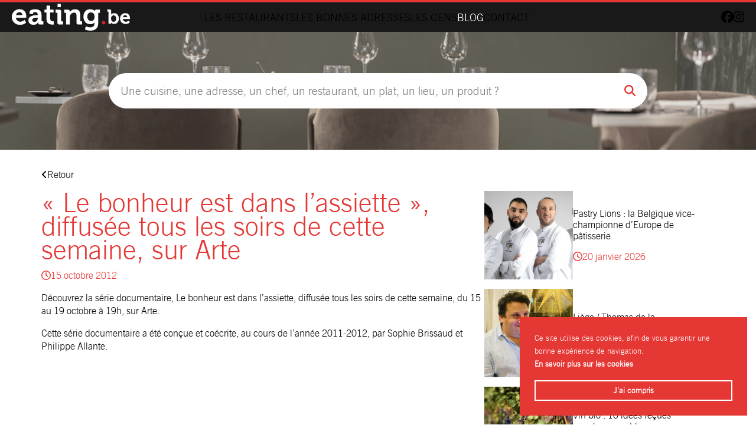

--- FILE ---
content_type: text/html; charset=UTF-8
request_url: https://www.eating.be/2012/10/le-bonheur-est-dans-lassiette-diffusee-tous-les-soirs-de-cette-semaine-sur-arte/
body_size: 11088
content:
<!DOCTYPE html>
<html class="no-js" lang="fr-BE">
<head>
	<!-- Google tag (gtag.js) -->
	<script async src="https://www.googletagmanager.com/gtag/js?id=G-WGYEDBHVP0"></script>
	<script>
	  window.dataLayer = window.dataLayer || [];
	  function gtag(){dataLayer.push(arguments);}
	  gtag('js', new Date());

	  gtag('config', 'G-WGYEDBHVP0');
	</script>
	
		<meta charset="UTF-8">
	<meta name="viewport" content="width=device-width, initial-scale=1">
	<link rel="profile" href="https://gmpg.org/xfn/11">
	<link rel="preload" href="https://www.eating.be/wp-content/themes/eating/assets/fonts/tradegothic_regular-webfont.woff2" as="font" type="font/woff2" crossorigin>
	<link rel="preload" href="https://www.eating.be/wp-content/themes/eating/assets/fonts/tradegothic_regular-webfont.woff2" as="font" type="font/woff2" crossorigin>
	<link rel="stylesheet" href="https://www.eating.be/wp-content/themes/eating/assets/css/theme.css" type="text/css" media="screen" />
	<link rel="stylesheet" href="https://www.eating.be/wp-content/themes/eating/style.css" type="text/css" media="screen" />
	<script>(function(html){html.className = html.className.replace(/\bno-js\b/,'js')})(document.documentElement);</script>
<meta name='robots' content='index, follow, max-image-preview:large, max-snippet:-1, max-video-preview:-1' />

	<!-- This site is optimized with the Yoast SEO Premium plugin v26.2 (Yoast SEO v26.8) - https://yoast.com/product/yoast-seo-premium-wordpress/ -->
	<title>« Le bonheur est dans l’assiette », diffusée tous les soirs de cette semaine, sur Arte - Eating.be</title>
	<link rel="canonical" href="https://www.eating.be/2012/10/le-bonheur-est-dans-lassiette-diffusee-tous-les-soirs-de-cette-semaine-sur-arte/" />
	<meta property="og:locale" content="fr_FR" />
	<meta property="og:type" content="article" />
	<meta property="og:title" content="« Le bonheur est dans l’assiette », diffusée tous les soirs de cette semaine, sur Arte" />
	<meta property="og:description" content="Découvrez la série documentaire, Le bonheur est dans l’assiette, diffusée tous les soirs de cette semaine, du 15 au 19 octobre à 19h, sur Arte. Cette série documentaire a été conçue et coécrite, au cours de l’année 2011-2012, par Sophie Brissaud et Philippe Allante. Du 15 au 19 octobre à 19h00. Cinq épisodes qui parle [&hellip;]" />
	<meta property="og:url" content="https://www.eating.be/2012/10/le-bonheur-est-dans-lassiette-diffusee-tous-les-soirs-de-cette-semaine-sur-arte/" />
	<meta property="og:site_name" content="Eating.be" />
	<meta property="article:published_time" content="2012-10-15T16:50:29+00:00" />
	<meta property="og:image" content="http://blog.eating.be/wp-content/uploads/2012/10/annonce-Arte-217x275.png" />
	<meta name="author" content="Laurent" />
	<meta name="twitter:card" content="summary_large_image" />
	<meta name="twitter:label1" content="Écrit par" />
	<meta name="twitter:data1" content="Laurent" />
	<meta name="twitter:label2" content="Durée de lecture est." />
	<meta name="twitter:data2" content="1 minute" />
	<script type="application/ld+json" class="yoast-schema-graph">{"@context":"https://schema.org","@graph":[{"@type":"Article","@id":"https://www.eating.be/2012/10/le-bonheur-est-dans-lassiette-diffusee-tous-les-soirs-de-cette-semaine-sur-arte/#article","isPartOf":{"@id":"https://www.eating.be/2012/10/le-bonheur-est-dans-lassiette-diffusee-tous-les-soirs-de-cette-semaine-sur-arte/"},"author":{"name":"Laurent","@id":"https://www.eating.be/#/schema/person/23f3421ddeb634cfc3409a1a215116f7"},"headline":"« Le bonheur est dans l’assiette », diffusée tous les soirs de cette semaine, sur Arte","datePublished":"2012-10-15T16:50:29+00:00","mainEntityOfPage":{"@id":"https://www.eating.be/2012/10/le-bonheur-est-dans-lassiette-diffusee-tous-les-soirs-de-cette-semaine-sur-arte/"},"wordCount":291,"commentCount":0,"image":{"@id":"https://www.eating.be/2012/10/le-bonheur-est-dans-lassiette-diffusee-tous-les-soirs-de-cette-semaine-sur-arte/#primaryimage"},"thumbnailUrl":"http://blog.eating.be/wp-content/uploads/2012/10/annonce-Arte-217x275.png","articleSection":["News"],"inLanguage":"fr-BE","potentialAction":[{"@type":"CommentAction","name":"Comment","target":["https://www.eating.be/2012/10/le-bonheur-est-dans-lassiette-diffusee-tous-les-soirs-de-cette-semaine-sur-arte/#respond"]}]},{"@type":"WebPage","@id":"https://www.eating.be/2012/10/le-bonheur-est-dans-lassiette-diffusee-tous-les-soirs-de-cette-semaine-sur-arte/","url":"https://www.eating.be/2012/10/le-bonheur-est-dans-lassiette-diffusee-tous-les-soirs-de-cette-semaine-sur-arte/","name":"« Le bonheur est dans l’assiette », diffusée tous les soirs de cette semaine, sur Arte - Eating.be","isPartOf":{"@id":"https://www.eating.be/#website"},"primaryImageOfPage":{"@id":"https://www.eating.be/2012/10/le-bonheur-est-dans-lassiette-diffusee-tous-les-soirs-de-cette-semaine-sur-arte/#primaryimage"},"image":{"@id":"https://www.eating.be/2012/10/le-bonheur-est-dans-lassiette-diffusee-tous-les-soirs-de-cette-semaine-sur-arte/#primaryimage"},"thumbnailUrl":"http://blog.eating.be/wp-content/uploads/2012/10/annonce-Arte-217x275.png","datePublished":"2012-10-15T16:50:29+00:00","author":{"@id":"https://www.eating.be/#/schema/person/23f3421ddeb634cfc3409a1a215116f7"},"breadcrumb":{"@id":"https://www.eating.be/2012/10/le-bonheur-est-dans-lassiette-diffusee-tous-les-soirs-de-cette-semaine-sur-arte/#breadcrumb"},"inLanguage":"fr-BE","potentialAction":[{"@type":"ReadAction","target":["https://www.eating.be/2012/10/le-bonheur-est-dans-lassiette-diffusee-tous-les-soirs-de-cette-semaine-sur-arte/"]}]},{"@type":"ImageObject","inLanguage":"fr-BE","@id":"https://www.eating.be/2012/10/le-bonheur-est-dans-lassiette-diffusee-tous-les-soirs-de-cette-semaine-sur-arte/#primaryimage","url":"http://blog.eating.be/wp-content/uploads/2012/10/annonce-Arte-217x275.png","contentUrl":"http://blog.eating.be/wp-content/uploads/2012/10/annonce-Arte-217x275.png"},{"@type":"BreadcrumbList","@id":"https://www.eating.be/2012/10/le-bonheur-est-dans-lassiette-diffusee-tous-les-soirs-de-cette-semaine-sur-arte/#breadcrumb","itemListElement":[{"@type":"ListItem","position":1,"name":"Accueil","item":"https://www.eating.be/"},{"@type":"ListItem","position":2,"name":"Blog","item":"https://www.eating.be/blog/"},{"@type":"ListItem","position":3,"name":"« Le bonheur est dans l’assiette », diffusée tous les soirs de cette semaine, sur Arte"}]},{"@type":"WebSite","@id":"https://www.eating.be/#website","url":"https://www.eating.be/","name":"Eating.be","description":"Grandes maisons et bonnes adresses en Belgique","potentialAction":[{"@type":"SearchAction","target":{"@type":"EntryPoint","urlTemplate":"https://www.eating.be/?s={search_term_string}"},"query-input":{"@type":"PropertyValueSpecification","valueRequired":true,"valueName":"search_term_string"}}],"inLanguage":"fr-BE"},{"@type":"Person","@id":"https://www.eating.be/#/schema/person/23f3421ddeb634cfc3409a1a215116f7","name":"Laurent","image":{"@type":"ImageObject","inLanguage":"fr-BE","@id":"https://www.eating.be/#/schema/person/image/","url":"https://secure.gravatar.com/avatar/6ea80cde717cb2c5e25edab21cb66380c1826591ddacb606b52b440e8b9b4642?s=96&d=mm&r=g","contentUrl":"https://secure.gravatar.com/avatar/6ea80cde717cb2c5e25edab21cb66380c1826591ddacb606b52b440e8b9b4642?s=96&d=mm&r=g","caption":"Laurent"},"url":"https://www.eating.be/author/laurent/"}]}</script>
	<!-- / Yoast SEO Premium plugin. -->


<link rel="alternate" title="oEmbed (JSON)" type="application/json+oembed" href="https://www.eating.be/wp-json/oembed/1.0/embed?url=https%3A%2F%2Fwww.eating.be%2F2012%2F10%2Fle-bonheur-est-dans-lassiette-diffusee-tous-les-soirs-de-cette-semaine-sur-arte%2F" />
<link rel="alternate" title="oEmbed (XML)" type="text/xml+oembed" href="https://www.eating.be/wp-json/oembed/1.0/embed?url=https%3A%2F%2Fwww.eating.be%2F2012%2F10%2Fle-bonheur-est-dans-lassiette-diffusee-tous-les-soirs-de-cette-semaine-sur-arte%2F&#038;format=xml" />
<style id='wp-img-auto-sizes-contain-inline-css' type='text/css'>
img:is([sizes=auto i],[sizes^="auto," i]){contain-intrinsic-size:3000px 1500px}
/*# sourceURL=wp-img-auto-sizes-contain-inline-css */
</style>
<style id='wp-block-library-inline-css' type='text/css'>
:root{--wp-block-synced-color:#7a00df;--wp-block-synced-color--rgb:122,0,223;--wp-bound-block-color:var(--wp-block-synced-color);--wp-editor-canvas-background:#ddd;--wp-admin-theme-color:#007cba;--wp-admin-theme-color--rgb:0,124,186;--wp-admin-theme-color-darker-10:#006ba1;--wp-admin-theme-color-darker-10--rgb:0,107,160.5;--wp-admin-theme-color-darker-20:#005a87;--wp-admin-theme-color-darker-20--rgb:0,90,135;--wp-admin-border-width-focus:2px}@media (min-resolution:192dpi){:root{--wp-admin-border-width-focus:1.5px}}.wp-element-button{cursor:pointer}:root .has-very-light-gray-background-color{background-color:#eee}:root .has-very-dark-gray-background-color{background-color:#313131}:root .has-very-light-gray-color{color:#eee}:root .has-very-dark-gray-color{color:#313131}:root .has-vivid-green-cyan-to-vivid-cyan-blue-gradient-background{background:linear-gradient(135deg,#00d084,#0693e3)}:root .has-purple-crush-gradient-background{background:linear-gradient(135deg,#34e2e4,#4721fb 50%,#ab1dfe)}:root .has-hazy-dawn-gradient-background{background:linear-gradient(135deg,#faaca8,#dad0ec)}:root .has-subdued-olive-gradient-background{background:linear-gradient(135deg,#fafae1,#67a671)}:root .has-atomic-cream-gradient-background{background:linear-gradient(135deg,#fdd79a,#004a59)}:root .has-nightshade-gradient-background{background:linear-gradient(135deg,#330968,#31cdcf)}:root .has-midnight-gradient-background{background:linear-gradient(135deg,#020381,#2874fc)}:root{--wp--preset--font-size--normal:16px;--wp--preset--font-size--huge:42px}.has-regular-font-size{font-size:1em}.has-larger-font-size{font-size:2.625em}.has-normal-font-size{font-size:var(--wp--preset--font-size--normal)}.has-huge-font-size{font-size:var(--wp--preset--font-size--huge)}.has-text-align-center{text-align:center}.has-text-align-left{text-align:left}.has-text-align-right{text-align:right}.has-fit-text{white-space:nowrap!important}#end-resizable-editor-section{display:none}.aligncenter{clear:both}.items-justified-left{justify-content:flex-start}.items-justified-center{justify-content:center}.items-justified-right{justify-content:flex-end}.items-justified-space-between{justify-content:space-between}.screen-reader-text{border:0;clip-path:inset(50%);height:1px;margin:-1px;overflow:hidden;padding:0;position:absolute;width:1px;word-wrap:normal!important}.screen-reader-text:focus{background-color:#ddd;clip-path:none;color:#444;display:block;font-size:1em;height:auto;left:5px;line-height:normal;padding:15px 23px 14px;text-decoration:none;top:5px;width:auto;z-index:100000}html :where(.has-border-color){border-style:solid}html :where([style*=border-top-color]){border-top-style:solid}html :where([style*=border-right-color]){border-right-style:solid}html :where([style*=border-bottom-color]){border-bottom-style:solid}html :where([style*=border-left-color]){border-left-style:solid}html :where([style*=border-width]){border-style:solid}html :where([style*=border-top-width]){border-top-style:solid}html :where([style*=border-right-width]){border-right-style:solid}html :where([style*=border-bottom-width]){border-bottom-style:solid}html :where([style*=border-left-width]){border-left-style:solid}html :where(img[class*=wp-image-]){height:auto;max-width:100%}:where(figure){margin:0 0 1em}html :where(.is-position-sticky){--wp-admin--admin-bar--position-offset:var(--wp-admin--admin-bar--height,0px)}@media screen and (max-width:600px){html :where(.is-position-sticky){--wp-admin--admin-bar--position-offset:0px}}

/*# sourceURL=wp-block-library-inline-css */
</style><style id='global-styles-inline-css' type='text/css'>
:root{--wp--preset--aspect-ratio--square: 1;--wp--preset--aspect-ratio--4-3: 4/3;--wp--preset--aspect-ratio--3-4: 3/4;--wp--preset--aspect-ratio--3-2: 3/2;--wp--preset--aspect-ratio--2-3: 2/3;--wp--preset--aspect-ratio--16-9: 16/9;--wp--preset--aspect-ratio--9-16: 9/16;--wp--preset--color--black: #000000;--wp--preset--color--cyan-bluish-gray: #abb8c3;--wp--preset--color--white: #ffffff;--wp--preset--color--pale-pink: #f78da7;--wp--preset--color--vivid-red: #cf2e2e;--wp--preset--color--luminous-vivid-orange: #ff6900;--wp--preset--color--luminous-vivid-amber: #fcb900;--wp--preset--color--light-green-cyan: #7bdcb5;--wp--preset--color--vivid-green-cyan: #00d084;--wp--preset--color--pale-cyan-blue: #8ed1fc;--wp--preset--color--vivid-cyan-blue: #0693e3;--wp--preset--color--vivid-purple: #9b51e0;--wp--preset--gradient--vivid-cyan-blue-to-vivid-purple: linear-gradient(135deg,rgb(6,147,227) 0%,rgb(155,81,224) 100%);--wp--preset--gradient--light-green-cyan-to-vivid-green-cyan: linear-gradient(135deg,rgb(122,220,180) 0%,rgb(0,208,130) 100%);--wp--preset--gradient--luminous-vivid-amber-to-luminous-vivid-orange: linear-gradient(135deg,rgb(252,185,0) 0%,rgb(255,105,0) 100%);--wp--preset--gradient--luminous-vivid-orange-to-vivid-red: linear-gradient(135deg,rgb(255,105,0) 0%,rgb(207,46,46) 100%);--wp--preset--gradient--very-light-gray-to-cyan-bluish-gray: linear-gradient(135deg,rgb(238,238,238) 0%,rgb(169,184,195) 100%);--wp--preset--gradient--cool-to-warm-spectrum: linear-gradient(135deg,rgb(74,234,220) 0%,rgb(151,120,209) 20%,rgb(207,42,186) 40%,rgb(238,44,130) 60%,rgb(251,105,98) 80%,rgb(254,248,76) 100%);--wp--preset--gradient--blush-light-purple: linear-gradient(135deg,rgb(255,206,236) 0%,rgb(152,150,240) 100%);--wp--preset--gradient--blush-bordeaux: linear-gradient(135deg,rgb(254,205,165) 0%,rgb(254,45,45) 50%,rgb(107,0,62) 100%);--wp--preset--gradient--luminous-dusk: linear-gradient(135deg,rgb(255,203,112) 0%,rgb(199,81,192) 50%,rgb(65,88,208) 100%);--wp--preset--gradient--pale-ocean: linear-gradient(135deg,rgb(255,245,203) 0%,rgb(182,227,212) 50%,rgb(51,167,181) 100%);--wp--preset--gradient--electric-grass: linear-gradient(135deg,rgb(202,248,128) 0%,rgb(113,206,126) 100%);--wp--preset--gradient--midnight: linear-gradient(135deg,rgb(2,3,129) 0%,rgb(40,116,252) 100%);--wp--preset--font-size--small: 13px;--wp--preset--font-size--medium: 20px;--wp--preset--font-size--large: 36px;--wp--preset--font-size--x-large: 42px;--wp--preset--spacing--20: 0.44rem;--wp--preset--spacing--30: 0.67rem;--wp--preset--spacing--40: 1rem;--wp--preset--spacing--50: 1.5rem;--wp--preset--spacing--60: 2.25rem;--wp--preset--spacing--70: 3.38rem;--wp--preset--spacing--80: 5.06rem;--wp--preset--shadow--natural: 6px 6px 9px rgba(0, 0, 0, 0.2);--wp--preset--shadow--deep: 12px 12px 50px rgba(0, 0, 0, 0.4);--wp--preset--shadow--sharp: 6px 6px 0px rgba(0, 0, 0, 0.2);--wp--preset--shadow--outlined: 6px 6px 0px -3px rgb(255, 255, 255), 6px 6px rgb(0, 0, 0);--wp--preset--shadow--crisp: 6px 6px 0px rgb(0, 0, 0);}:where(.is-layout-flex){gap: 0.5em;}:where(.is-layout-grid){gap: 0.5em;}body .is-layout-flex{display: flex;}.is-layout-flex{flex-wrap: wrap;align-items: center;}.is-layout-flex > :is(*, div){margin: 0;}body .is-layout-grid{display: grid;}.is-layout-grid > :is(*, div){margin: 0;}:where(.wp-block-columns.is-layout-flex){gap: 2em;}:where(.wp-block-columns.is-layout-grid){gap: 2em;}:where(.wp-block-post-template.is-layout-flex){gap: 1.25em;}:where(.wp-block-post-template.is-layout-grid){gap: 1.25em;}.has-black-color{color: var(--wp--preset--color--black) !important;}.has-cyan-bluish-gray-color{color: var(--wp--preset--color--cyan-bluish-gray) !important;}.has-white-color{color: var(--wp--preset--color--white) !important;}.has-pale-pink-color{color: var(--wp--preset--color--pale-pink) !important;}.has-vivid-red-color{color: var(--wp--preset--color--vivid-red) !important;}.has-luminous-vivid-orange-color{color: var(--wp--preset--color--luminous-vivid-orange) !important;}.has-luminous-vivid-amber-color{color: var(--wp--preset--color--luminous-vivid-amber) !important;}.has-light-green-cyan-color{color: var(--wp--preset--color--light-green-cyan) !important;}.has-vivid-green-cyan-color{color: var(--wp--preset--color--vivid-green-cyan) !important;}.has-pale-cyan-blue-color{color: var(--wp--preset--color--pale-cyan-blue) !important;}.has-vivid-cyan-blue-color{color: var(--wp--preset--color--vivid-cyan-blue) !important;}.has-vivid-purple-color{color: var(--wp--preset--color--vivid-purple) !important;}.has-black-background-color{background-color: var(--wp--preset--color--black) !important;}.has-cyan-bluish-gray-background-color{background-color: var(--wp--preset--color--cyan-bluish-gray) !important;}.has-white-background-color{background-color: var(--wp--preset--color--white) !important;}.has-pale-pink-background-color{background-color: var(--wp--preset--color--pale-pink) !important;}.has-vivid-red-background-color{background-color: var(--wp--preset--color--vivid-red) !important;}.has-luminous-vivid-orange-background-color{background-color: var(--wp--preset--color--luminous-vivid-orange) !important;}.has-luminous-vivid-amber-background-color{background-color: var(--wp--preset--color--luminous-vivid-amber) !important;}.has-light-green-cyan-background-color{background-color: var(--wp--preset--color--light-green-cyan) !important;}.has-vivid-green-cyan-background-color{background-color: var(--wp--preset--color--vivid-green-cyan) !important;}.has-pale-cyan-blue-background-color{background-color: var(--wp--preset--color--pale-cyan-blue) !important;}.has-vivid-cyan-blue-background-color{background-color: var(--wp--preset--color--vivid-cyan-blue) !important;}.has-vivid-purple-background-color{background-color: var(--wp--preset--color--vivid-purple) !important;}.has-black-border-color{border-color: var(--wp--preset--color--black) !important;}.has-cyan-bluish-gray-border-color{border-color: var(--wp--preset--color--cyan-bluish-gray) !important;}.has-white-border-color{border-color: var(--wp--preset--color--white) !important;}.has-pale-pink-border-color{border-color: var(--wp--preset--color--pale-pink) !important;}.has-vivid-red-border-color{border-color: var(--wp--preset--color--vivid-red) !important;}.has-luminous-vivid-orange-border-color{border-color: var(--wp--preset--color--luminous-vivid-orange) !important;}.has-luminous-vivid-amber-border-color{border-color: var(--wp--preset--color--luminous-vivid-amber) !important;}.has-light-green-cyan-border-color{border-color: var(--wp--preset--color--light-green-cyan) !important;}.has-vivid-green-cyan-border-color{border-color: var(--wp--preset--color--vivid-green-cyan) !important;}.has-pale-cyan-blue-border-color{border-color: var(--wp--preset--color--pale-cyan-blue) !important;}.has-vivid-cyan-blue-border-color{border-color: var(--wp--preset--color--vivid-cyan-blue) !important;}.has-vivid-purple-border-color{border-color: var(--wp--preset--color--vivid-purple) !important;}.has-vivid-cyan-blue-to-vivid-purple-gradient-background{background: var(--wp--preset--gradient--vivid-cyan-blue-to-vivid-purple) !important;}.has-light-green-cyan-to-vivid-green-cyan-gradient-background{background: var(--wp--preset--gradient--light-green-cyan-to-vivid-green-cyan) !important;}.has-luminous-vivid-amber-to-luminous-vivid-orange-gradient-background{background: var(--wp--preset--gradient--luminous-vivid-amber-to-luminous-vivid-orange) !important;}.has-luminous-vivid-orange-to-vivid-red-gradient-background{background: var(--wp--preset--gradient--luminous-vivid-orange-to-vivid-red) !important;}.has-very-light-gray-to-cyan-bluish-gray-gradient-background{background: var(--wp--preset--gradient--very-light-gray-to-cyan-bluish-gray) !important;}.has-cool-to-warm-spectrum-gradient-background{background: var(--wp--preset--gradient--cool-to-warm-spectrum) !important;}.has-blush-light-purple-gradient-background{background: var(--wp--preset--gradient--blush-light-purple) !important;}.has-blush-bordeaux-gradient-background{background: var(--wp--preset--gradient--blush-bordeaux) !important;}.has-luminous-dusk-gradient-background{background: var(--wp--preset--gradient--luminous-dusk) !important;}.has-pale-ocean-gradient-background{background: var(--wp--preset--gradient--pale-ocean) !important;}.has-electric-grass-gradient-background{background: var(--wp--preset--gradient--electric-grass) !important;}.has-midnight-gradient-background{background: var(--wp--preset--gradient--midnight) !important;}.has-small-font-size{font-size: var(--wp--preset--font-size--small) !important;}.has-medium-font-size{font-size: var(--wp--preset--font-size--medium) !important;}.has-large-font-size{font-size: var(--wp--preset--font-size--large) !important;}.has-x-large-font-size{font-size: var(--wp--preset--font-size--x-large) !important;}
/*# sourceURL=global-styles-inline-css */
</style>

<style id='classic-theme-styles-inline-css' type='text/css'>
/*! This file is auto-generated */
.wp-block-button__link{color:#fff;background-color:#32373c;border-radius:9999px;box-shadow:none;text-decoration:none;padding:calc(.667em + 2px) calc(1.333em + 2px);font-size:1.125em}.wp-block-file__button{background:#32373c;color:#fff;text-decoration:none}
/*# sourceURL=/wp-includes/css/classic-themes.min.css */
</style>
<!--n2css--><!--n2js--><script type="text/javascript" src="https://www.eating.be/wp-includes/js/jquery/jquery.min.js?ver=3.7.1" id="jquery-core-js"></script>
<script type="text/javascript" src="https://www.eating.be/wp-includes/js/jquery/jquery-migrate.min.js?ver=3.4.1" id="jquery-migrate-js"></script>
<link rel="https://api.w.org/" href="https://www.eating.be/wp-json/" /><link rel="alternate" title="JSON" type="application/json" href="https://www.eating.be/wp-json/wp/v2/posts/3440" /><link rel="EditURI" type="application/rsd+xml" title="RSD" href="https://www.eating.be/xmlrpc.php?rsd" />
<link rel='shortlink' href='https://www.eating.be/?p=3440' />
<link rel="icon" href="https://www.eating.be/wp-content/uploads/2023/01/favicon.png" sizes="32x32" />
<link rel="icon" href="https://www.eating.be/wp-content/uploads/2023/01/favicon.png" sizes="192x192" />
<link rel="apple-touch-icon" href="https://www.eating.be/wp-content/uploads/2023/01/favicon.png" />
<meta name="msapplication-TileImage" content="https://www.eating.be/wp-content/uploads/2023/01/favicon.png" />
	<script defer src="https://kit.fontawesome.com/78af9d0769.js" crossorigin="anonymous"></script>
</head>

<body class="wp-singular post-template-default single single-post postid-3440 single-format-standard wp-theme-eating">
<div id="page" class="site">
	<header role="banner">
		<main class="flex">
			<div class="mobile-open__trigger"><i class="fas fa-bars"></i></div>
							<div id="logo">
					<a href="https://www.eating.be/" title="Eating.be">
						<img src="https://www.eating.be/wp-content/uploads/logo.png" width="323" height="75" alt="Eating.be">
					</a>
				</div>
			
			<div class="mobile__container flex align-center">
				<span class="mobile-close__trigger"><i class="fa-light fa-xmark-large"></i></span>
				<nav class="flex align-center">
					<ul id="menu-nav" class="menu"><li class=" menu-item menu-item-type-post_type menu-item-object-page menu-item-home"><a href="https://www.eating.be/">Accueil</a></li>
<li class=" menu-item menu-item-type-post_type_archive menu-item-object-restaurant"><a href="https://www.eating.be/restaurants/">Les restaurants</a></li>
<li class=" menu-item menu-item-type-post_type_archive menu-item-object-place"><a href="https://www.eating.be/les-bonnes-adresses/">Les bonnes adresses</a></li>
<li class=" menu-item menu-item-type-post_type_archive menu-item-object-chef"><a href="https://www.eating.be/les-gens/">Les gens</a></li>
<li class="blog menu-item menu-item-type-post_type menu-item-object-page current_page_parent"><a href="https://www.eating.be/blog/">Blog</a></li>
<li class=" menu-item menu-item-type-post_type menu-item-object-page"><a href="https://www.eating.be/contact/">Contact</a></li>
</ul>				</nav>
				<div class="right-nav flex">
					<nav>
						<ul id="menu-polylang" class="menu"><li class="lang-item lang-item-6 lang-item-fr current-lang lang-item-first menu-item menu-item-type-custom menu-item-object-custom"><a href="https://www.eating.be/2012/10/le-bonheur-est-dans-lassiette-diffusee-tous-les-soirs-de-cette-semaine-sur-arte/">fr</a></li>
</ul>					</nav>
					<div class="socials"><a href="https://www.facebook.com/eating.be" target="_blank" title="facebook" rel="noreferrer noopener"><i class="fa-brands fa-facebook"></i></a><a href="https://www.instagram.com/eating.be/" target="_blank" title="instagram" rel="noreferrer noopener"><i class="fab fa-instagram"></i></a></div>					
				</div>
			</div>
		</main>
	</header>

	<div id="content" class="site-content">
		    <section class="search__container" style="background-image: url(https://www.eating.be/wp-content/uploads/2023/05/BKG-Moteur-02-copie.jpg)">
        <div class="flex wrap">

            
            <form role="search" method="get" class="search-form" action="https://www.eating.be/">
            	<input type="search" class="search-field" placeholder="Une cuisine, une adresse, un chef, un restaurant, un plat, un lieu, un produit ?" value="" name="s" title="Search for:" />
                <input type="hidden" name="post_type" value="restaurant">
            	<button type="submit" class="search-submit"><i class="fas fa-search"></i></button>
            </form>

            
        </div>
    </section>
<div id="primary" class="content-area wrap">
	<p><a href="https://www.eating.be/blog/"><i class="fas fa-angle-left"></i>Retour</a></p>

	<section class="two-columns-layout flex">

		<main id="main" class="site-main" role="main">
						<article id="post-3440" class="post-3440 post type-post status-publish format-standard hentry category-news">
				<h1>« Le bonheur est dans l’assiette », diffusée tous les soirs de cette semaine, sur Arte</h1>				<p class="date"><i class="far fa-clock"></i>15 octobre 2012</p>

				<div class="entry-content">
					<p>Découvrez la série documentaire, Le bonheur est dans l’assiette, diffusée tous les soirs de cette semaine, du 15 au 19 octobre à 19h, sur Arte.</p>
<p>Cette série documentaire a été conçue et coécrite, au cours de l’année 2011-2012, par Sophie Brissaud et Philippe Allante.  <a href="http://blog.eating.be/wp-content/uploads/2012/10/annonce-Arte-217x275.png"><img fetchpriority="high" decoding="async" src="http://blog.eating.be/wp-content/uploads/2012/10/annonce-Arte-217x275.png" alt="" title="annonce-Arte-217x275" width="217" height="275" class="alignright size-full wp-image-3441" /></a></p>
<p>Du 15 au 19 octobre à 19h00.<br />
Cinq épisodes qui parle de rencontre. Tout autour du monde (pays Basque, Bénin, Chine, Tasmanie, Californie), cinq hommes, inventeurs de la cuisine de demain (chefs ou non), s’appuient sur les traditions culinaires et agricoles et mettent en valeur l’écosystème de leur région pour régaler leurs convives et réfléchir à notre destin alimentaire.</p>
<p>Ils sont en cuisine, mais aussi dans les jardins. Œuvrant au cœur d’une région superbe et d’un écosystème unique, ils s’appliquent jour après jour à les mettre en valeur dans une démarche respectueuse de la terre.</p>
<p>À leurs principes, ils joignent le geste, la démarche, l’action.</p>
<p>Agriculture bio, cueillette dans les montagnes, pêche, viticulture naturelle, fabrication de sel à partir d’eau de mer, exploitation culinaire d’un verger-musée rassemblant plusieurs centaines d’agrumes différents : tous, l’un après l’autre, nous dévoilent leurs méthodes pour cuisiner et manger en accord avec la terre. Leur démarche répond à un principe : être attentif au parcours de chaque ingrédient qui aboutit à leur cuisine. Savoir d’où il vient et où il va. Être aussi vigilant sur sa production que sur sa préparation, dans une approche locale qui transcende les frontières et les climats : la nouvelle gastronomie éco-consciente.</p>
				</div>
			</article>
	
		</main>

		<aside>
				<section class="posts related__posts">
		<article>
			<a href="https://www.eating.be/2026/01/pastry-lions-la-belgique-vice-championne-deurope-de-patisserie/"><img width="220" height="220" src="https://www.eating.be/wp-content/uploads/2026/01/Capture-decran-2026-01-20-a-15.20.07-220x220.png" class="attachment-thumbnail size-thumbnail wp-post-image" alt="" decoding="async" loading="lazy" /></a>
			<div class="body">
				<p><a class="post-title" href="https://www.eating.be/2026/01/pastry-lions-la-belgique-vice-championne-deurope-de-patisserie/">Pastry Lions : la Belgique vice-championne d’Europe de pâtisserie</a></p>
				<span class="date"><i class="far fa-clock"></i>20 janvier 2026</span>			</div>
		</article>
		<article>
			<a href="https://www.eating.be/2026/01/liege-thomas-de-la-cantinetta-est-decede/"><img width="220" height="220" src="https://www.eating.be/wp-content/uploads/2026/01/Capture-decran-2026-01-19-a-10.11.51-220x220.png" class="attachment-thumbnail size-thumbnail wp-post-image" alt="" decoding="async" loading="lazy" /></a>
			<div class="body">
				<p><a class="post-title" href="https://www.eating.be/2026/01/liege-thomas-de-la-cantinetta-est-decede/">Liège / Thomas de la Cantinetta est décédé</a></p>
				<span class="date"><i class="far fa-clock"></i>19 janvier 2026</span>			</div>
		</article>
		<article>
			<a href="https://www.eating.be/2026/01/vin-bio-10-idees-recues-passees-au-crible/"><img width="220" height="220" src="https://www.eating.be/wp-content/uploads/2026/01/Capture-decran-2026-01-16-a-10.04.36-220x220.png" class="attachment-thumbnail size-thumbnail wp-post-image" alt="" decoding="async" loading="lazy" /></a>
			<div class="body">
				<p><a class="post-title" href="https://www.eating.be/2026/01/vin-bio-10-idees-recues-passees-au-crible/">Vin bio : 10 idées reçues passées au crible</a></p>
				<span class="date"><i class="far fa-clock"></i>16 janvier 2026</span>			</div>
		</article>
		<article>
			<a href="https://www.eating.be/2026/01/menace-de-fermeture-le-restaurant-aux-armes-de-bruxelles-tente-un-sauvetage-via-le-crowdfunding/"><img width="220" height="220" src="https://www.eating.be/wp-content/uploads/2026/01/Capture-decran-2026-01-07-a-15.35.11-220x220.png" class="attachment-thumbnail size-thumbnail wp-post-image" alt="" decoding="async" loading="lazy" /></a>
			<div class="body">
				<p><a class="post-title" href="https://www.eating.be/2026/01/menace-de-fermeture-le-restaurant-aux-armes-de-bruxelles-tente-un-sauvetage-via-le-crowdfunding/">Menacé de fermeture, le restaurant « Aux Armes de Bruxelles » tente un sauvetage via le crowdfunding</a></p>
				<span class="date"><i class="far fa-clock"></i>7 janvier 2026</span>			</div>
		</article>
		<article>
			<a href="https://www.eating.be/2026/01/wine-in-the-city-un-nouveau-chapitre-pour-linstitution-gastronomique-de-jette/"><img width="220" height="220" src="https://www.eating.be/wp-content/uploads/2026/01/Capture-decran-2026-01-05-a-16.28.03-220x220.png" class="attachment-thumbnail size-thumbnail wp-post-image" alt="" decoding="async" loading="lazy" /></a>
			<div class="body">
				<p><a class="post-title" href="https://www.eating.be/2026/01/wine-in-the-city-un-nouveau-chapitre-pour-linstitution-gastronomique-de-jette/">Wine in the City : un nouveau chapitre pour l’institution gastronomique de Jette</a></p>
				<span class="date"><i class="far fa-clock"></i>5 janvier 2026</span>			</div>
		</article>
		<article>
			<a href="https://www.eating.be/2026/01/taylor-swift-propulse-un-petit-domaine-de-sancerre-sous-les-projecteurs/"><img width="220" height="220" src="https://www.eating.be/wp-content/uploads/2026/01/Capture-decran-2026-01-05-a-12.35.07-220x220.png" class="attachment-thumbnail size-thumbnail wp-post-image" alt="" decoding="async" loading="lazy" /></a>
			<div class="body">
				<p><a class="post-title" href="https://www.eating.be/2026/01/taylor-swift-propulse-un-petit-domaine-de-sancerre-sous-les-projecteurs/">Taylor Swift propulse un petit domaine de Sancerre sous les projecteurs</a></p>
				<span class="date"><i class="far fa-clock"></i>5 janvier 2026</span>			</div>
		</article>
		<article>
			<a href="https://www.eating.be/2025/12/la-collection-culinaire-culte-les-recettes-originales-renait-pour-une-nouvelle-generation-de-chefs/"><img width="220" height="220" src="https://www.eating.be/wp-content/uploads/2025/12/Capture-decran-2025-12-18-a-18.35.26-220x220.png" class="attachment-thumbnail size-thumbnail wp-post-image" alt="" decoding="async" loading="lazy" /></a>
			<div class="body">
				<p><a class="post-title" href="https://www.eating.be/2025/12/la-collection-culinaire-culte-les-recettes-originales-renait-pour-une-nouvelle-generation-de-chefs/">La collection culinaire culte “Les recettes originales” renaît pour une nouvelle génération de chefs</a></p>
				<span class="date"><i class="far fa-clock"></i>18 décembre 2025</span>			</div>
		</article>
		<article>
			<a href="https://www.eating.be/2025/12/la-poste-francaise-celebre-paul-bocuse-avec-un-timbre-commemoratif/"><img width="220" height="220" src="https://www.eating.be/wp-content/uploads/2025/12/paul-bocuse-693acc09eeccf111657425-220x220.webp" class="attachment-thumbnail size-thumbnail wp-post-image" alt="" decoding="async" loading="lazy" /></a>
			<div class="body">
				<p><a class="post-title" href="https://www.eating.be/2025/12/la-poste-francaise-celebre-paul-bocuse-avec-un-timbre-commemoratif/">La Poste française célèbre Paul Bocuse avec un timbre commémoratif</a></p>
				<span class="date"><i class="far fa-clock"></i>18 décembre 2025</span>			</div>
		</article>
	</section>

<script src="https://www.eating.be/wp-content/themes/eating/assets/js/isotope.js"></script>
<script type="text/javascript">
	jQuery(function($){
		$('.grid').isotope({
		  itemSelector: '.grid-item',
		  masonry: {
		  	horizontalOrder: true,
		  	gutter: '.grid-gap',
		  }
		});
	})
</script>		</aside>

	</section>

	<section class="three-columns-layout flex">
	<div class="col liked">
		<h3 class="block-title">eating aime</h3>
		<div class="mobile__collapse">
			<div class="flexslider eating-likes">
				<ul class="slides">
										<li data-id="38777">
						<img width="360" height="240" src="https://www.eating.be/wp-content/uploads/2025/10/Loctave_25-02-1-360x240.jpg" class="attachment-medium size-medium wp-post-image" alt="" decoding="async" loading="lazy" srcset="https://www.eating.be/wp-content/uploads/2025/10/Loctave_25-02-1-360x240.jpg 360w, https://www.eating.be/wp-content/uploads/2025/10/Loctave_25-02-1-1024x683.jpg 1024w, https://www.eating.be/wp-content/uploads/2025/10/Loctave_25-02-1-768x512.jpg 768w, https://www.eating.be/wp-content/uploads/2025/10/Loctave_25-02-1-1536x1024.jpg 1536w, https://www.eating.be/wp-content/uploads/2025/10/Loctave_25-02-1-750x500.jpg 750w, https://www.eating.be/wp-content/uploads/2025/10/Loctave_25-02-1-1200x800.jpg 1200w, https://www.eating.be/wp-content/uploads/2025/10/Loctave_25-02-1.jpg 1920w" sizes="auto, (max-width: 360px) 100vw, 360px" />						<div style="padding: 1rem">
						<p >
							<strong>Löctave Restaurant</strong><br>
							Chaussée de Namur, 51 à Profondeville<br>
						</p>
						<a class="read-more" href="https://www.eating.be/restaurants/loctave-restaurant/">
							<i class="fa-regular fa-angle-right"></i>Découvrir cette adresse						</a>
						</div>
					</li>
										<li data-id="38406">
						<img width="360" height="540" src="https://www.eating.be/wp-content/uploads/2025/09/La_Maison_Thai_25-25-360x540.jpg" class="attachment-medium size-medium wp-post-image" alt="" decoding="async" loading="lazy" srcset="https://www.eating.be/wp-content/uploads/2025/09/La_Maison_Thai_25-25-360x540.jpg 360w, https://www.eating.be/wp-content/uploads/2025/09/La_Maison_Thai_25-25-683x1024.jpg 683w, https://www.eating.be/wp-content/uploads/2025/09/La_Maison_Thai_25-25-768x1152.jpg 768w, https://www.eating.be/wp-content/uploads/2025/09/La_Maison_Thai_25-25-1024x1536.jpg 1024w, https://www.eating.be/wp-content/uploads/2025/09/La_Maison_Thai_25-25-1200x1800.jpg 1200w, https://www.eating.be/wp-content/uploads/2025/09/La_Maison_Thai_25-25.jpg 1280w" sizes="auto, (max-width: 360px) 100vw, 360px" />						<div style="padding: 1rem">
						<p >
							<strong>La Maison Thaï</strong><br>
							Grand-Place, 2 à Ouffet<br>
						</p>
						<a class="read-more" href="https://www.eating.be/restaurants/la-maison-thai/">
							<i class="fa-regular fa-angle-right"></i>Découvrir cette adresse						</a>
						</div>
					</li>
										<li data-id="38096">
						<img width="360" height="240" src="https://www.eating.be/wp-content/uploads/2025/10/F-Eat_25-06-1-360x240.jpg" class="attachment-medium size-medium wp-post-image" alt="" decoding="async" loading="lazy" srcset="https://www.eating.be/wp-content/uploads/2025/10/F-Eat_25-06-1-360x240.jpg 360w, https://www.eating.be/wp-content/uploads/2025/10/F-Eat_25-06-1-1024x683.jpg 1024w, https://www.eating.be/wp-content/uploads/2025/10/F-Eat_25-06-1-768x512.jpg 768w, https://www.eating.be/wp-content/uploads/2025/10/F-Eat_25-06-1-1536x1024.jpg 1536w, https://www.eating.be/wp-content/uploads/2025/10/F-Eat_25-06-1-750x500.jpg 750w, https://www.eating.be/wp-content/uploads/2025/10/F-Eat_25-06-1-1200x800.jpg 1200w, https://www.eating.be/wp-content/uploads/2025/10/F-Eat_25-06-1.jpg 1920w" sizes="auto, (max-width: 360px) 100vw, 360px" />						<div style="padding: 1rem">
						<p >
							<strong>F-eat Restaurant</strong><br>
							Rue d'Ombret, 7c à Engis.<br>
						</p>
						<a class="read-more" href="https://www.eating.be/restaurants/f-eat-restaurant/">
							<i class="fa-regular fa-angle-right"></i>Découvrir cette adresse						</a>
						</div>
					</li>
										<li data-id="37818">
						<img width="360" height="240" src="https://www.eating.be/wp-content/uploads/2025/09/Le_Petit_Prince_de_Ligne_25-01-360x240.jpg" class="attachment-medium size-medium wp-post-image" alt="" decoding="async" loading="lazy" srcset="https://www.eating.be/wp-content/uploads/2025/09/Le_Petit_Prince_de_Ligne_25-01-360x240.jpg 360w, https://www.eating.be/wp-content/uploads/2025/09/Le_Petit_Prince_de_Ligne_25-01-1024x683.jpg 1024w, https://www.eating.be/wp-content/uploads/2025/09/Le_Petit_Prince_de_Ligne_25-01-768x512.jpg 768w, https://www.eating.be/wp-content/uploads/2025/09/Le_Petit_Prince_de_Ligne_25-01-1536x1024.jpg 1536w, https://www.eating.be/wp-content/uploads/2025/09/Le_Petit_Prince_de_Ligne_25-01-750x500.jpg 750w, https://www.eating.be/wp-content/uploads/2025/09/Le_Petit_Prince_de_Ligne_25-01-1200x800.jpg 1200w, https://www.eating.be/wp-content/uploads/2025/09/Le_Petit_Prince_de_Ligne_25-01.jpg 1920w" sizes="auto, (max-width: 360px) 100vw, 360px" />						<div style="padding: 1rem">
						<p >
							<strong>Le Petit Prince de Ligne</strong><br>
							Rue de la Brasserie, 14b à Ligne (Ath).<br>
						</p>
						<a class="read-more" href="https://www.eating.be/restaurants/le-petit-prince-de-ligne/">
							<i class="fa-regular fa-angle-right"></i>Découvrir cette adresse						</a>
						</div>
					</li>
										<li data-id="37554">
						<img width="360" height="240" src="https://www.eating.be/wp-content/uploads/2025/07/Emulsion_25-16-360x240.jpg" class="attachment-medium size-medium wp-post-image" alt="" decoding="async" loading="lazy" srcset="https://www.eating.be/wp-content/uploads/2025/07/Emulsion_25-16-360x240.jpg 360w, https://www.eating.be/wp-content/uploads/2025/07/Emulsion_25-16-1024x683.jpg 1024w, https://www.eating.be/wp-content/uploads/2025/07/Emulsion_25-16-768x512.jpg 768w, https://www.eating.be/wp-content/uploads/2025/07/Emulsion_25-16-1536x1024.jpg 1536w, https://www.eating.be/wp-content/uploads/2025/07/Emulsion_25-16-750x500.jpg 750w, https://www.eating.be/wp-content/uploads/2025/07/Emulsion_25-16-1200x800.jpg 1200w, https://www.eating.be/wp-content/uploads/2025/07/Emulsion_25-16.jpg 1920w" sizes="auto, (max-width: 360px) 100vw, 360px" />						<div style="padding: 1rem">
						<p >
							<strong>Émulsion Restaurant</strong><br>
							Rue Ferdinand Francot, 8bis à Floriffoux (Floreffe).<br>
						</p>
						<a class="read-more" href="https://www.eating.be/restaurants/emulsion-restaurant/">
							<i class="fa-regular fa-angle-right"></i>Découvrir cette adresse						</a>
						</div>
					</li>
										<li data-id="37543">
						<img width="360" height="540" src="https://www.eating.be/wp-content/uploads/2025/07/La_Table_de_Jeanne_25-17-1-360x540.jpg" class="attachment-medium size-medium wp-post-image" alt="" decoding="async" loading="lazy" srcset="https://www.eating.be/wp-content/uploads/2025/07/La_Table_de_Jeanne_25-17-1-360x540.jpg 360w, https://www.eating.be/wp-content/uploads/2025/07/La_Table_de_Jeanne_25-17-1-683x1024.jpg 683w, https://www.eating.be/wp-content/uploads/2025/07/La_Table_de_Jeanne_25-17-1-768x1152.jpg 768w, https://www.eating.be/wp-content/uploads/2025/07/La_Table_de_Jeanne_25-17-1-1024x1536.jpg 1024w, https://www.eating.be/wp-content/uploads/2025/07/La_Table_de_Jeanne_25-17-1-1200x1800.jpg 1200w, https://www.eating.be/wp-content/uploads/2025/07/La_Table_de_Jeanne_25-17-1.jpg 1280w" sizes="auto, (max-width: 360px) 100vw, 360px" />						<div style="padding: 1rem">
						<p >
							<strong>La Table de Jeanne</strong><br>
							Rue de la Station, 8 à Silly.<br>
						</p>
						<a class="read-more" href="https://www.eating.be/restaurants/la-table-de-jeanne/">
							<i class="fa-regular fa-angle-right"></i>Découvrir cette adresse						</a>
						</div>
					</li>
										<li data-id="36747">
						<img width="360" height="239" src="https://www.eating.be/wp-content/uploads/2025/04/DSC_3380-2-Avec-accentuation-Bruit-360x239.jpg" class="attachment-medium size-medium wp-post-image" alt="" decoding="async" loading="lazy" srcset="https://www.eating.be/wp-content/uploads/2025/04/DSC_3380-2-Avec-accentuation-Bruit-360x239.jpg 360w, https://www.eating.be/wp-content/uploads/2025/04/DSC_3380-2-Avec-accentuation-Bruit-1024x681.jpg 1024w, https://www.eating.be/wp-content/uploads/2025/04/DSC_3380-2-Avec-accentuation-Bruit-768x511.jpg 768w, https://www.eating.be/wp-content/uploads/2025/04/DSC_3380-2-Avec-accentuation-Bruit-1536x1022.jpg 1536w, https://www.eating.be/wp-content/uploads/2025/04/DSC_3380-2-Avec-accentuation-Bruit-2048x1362.jpg 2048w, https://www.eating.be/wp-content/uploads/2025/04/DSC_3380-2-Avec-accentuation-Bruit-750x500.jpg 750w, https://www.eating.be/wp-content/uploads/2025/04/DSC_3380-2-Avec-accentuation-Bruit-1200x798.jpg 1200w" sizes="auto, (max-width: 360px) 100vw, 360px" />						<div style="padding: 1rem">
						<p >
							<strong>Osmose</strong><br>
							Rue de Nimy, 116 à Mons.<br>
						</p>
						<a class="read-more" href="https://www.eating.be/restaurants/osmose/">
							<i class="fa-regular fa-angle-right"></i>Découvrir cette adresse						</a>
						</div>
					</li>
										<li data-id="36340">
						<img width="360" height="240" src="https://www.eating.be/wp-content/uploads/2025/04/DSC_4040-360x240.jpg" class="attachment-medium size-medium wp-post-image" alt="" decoding="async" loading="lazy" srcset="https://www.eating.be/wp-content/uploads/2025/04/DSC_4040-360x240.jpg 360w, https://www.eating.be/wp-content/uploads/2025/04/DSC_4040-1024x681.jpg 1024w, https://www.eating.be/wp-content/uploads/2025/04/DSC_4040-768x511.jpg 768w, https://www.eating.be/wp-content/uploads/2025/04/DSC_4040-1536x1022.jpg 1536w, https://www.eating.be/wp-content/uploads/2025/04/DSC_4040-2048x1363.jpg 2048w, https://www.eating.be/wp-content/uploads/2025/04/DSC_4040-750x500.jpg 750w, https://www.eating.be/wp-content/uploads/2025/04/DSC_4040-1200x799.jpg 1200w" sizes="auto, (max-width: 360px) 100vw, 360px" />						<div style="padding: 1rem">
						<p >
							<strong>Le Saint-Germain</strong><br>
							Route de Wiltz, 32 à Bastogne<br>
						</p>
						<a class="read-more" href="https://www.eating.be/restaurants/le-saint-germain/">
							<i class="fa-regular fa-angle-right"></i>Découvrir cette adresse						</a>
						</div>
					</li>
										<li data-id="35761">
						<img width="360" height="549" src="https://www.eating.be/wp-content/uploads/2025/02/DSC_2446-360x549.jpg" class="attachment-medium size-medium wp-post-image" alt="" decoding="async" loading="lazy" srcset="https://www.eating.be/wp-content/uploads/2025/02/DSC_2446-360x549.jpg 360w, https://www.eating.be/wp-content/uploads/2025/02/DSC_2446-672x1024.jpg 672w, https://www.eating.be/wp-content/uploads/2025/02/DSC_2446-768x1171.jpg 768w, https://www.eating.be/wp-content/uploads/2025/02/DSC_2446-1008x1536.jpg 1008w, https://www.eating.be/wp-content/uploads/2025/02/DSC_2446-1344x2048.jpg 1344w, https://www.eating.be/wp-content/uploads/2025/02/DSC_2446-1200x1829.jpg 1200w, https://www.eating.be/wp-content/uploads/2025/02/DSC_2446-scaled.jpg 1680w" sizes="auto, (max-width: 360px) 100vw, 360px" />						<div style="padding: 1rem">
						<p >
							<strong>L&rsquo;Instant C</strong><br>
							Rue d'Enghien, 8 à Mons<br>
						</p>
						<a class="read-more" href="https://www.eating.be/restaurants/linstant-c/">
							<i class="fa-regular fa-angle-right"></i>Découvrir cette adresse						</a>
						</div>
					</li>
										<li data-id="35607">
						<img width="360" height="240" src="https://www.eating.be/wp-content/uploads/2025/02/Crabe_Club_©_Maurine_Toussaint-5-360x240.jpg" class="attachment-medium size-medium wp-post-image" alt="" decoding="async" loading="lazy" srcset="https://www.eating.be/wp-content/uploads/2025/02/Crabe_Club_©_Maurine_Toussaint-5-360x240.jpg 360w, https://www.eating.be/wp-content/uploads/2025/02/Crabe_Club_©_Maurine_Toussaint-5-1024x683.jpg 1024w, https://www.eating.be/wp-content/uploads/2025/02/Crabe_Club_©_Maurine_Toussaint-5-768x512.jpg 768w, https://www.eating.be/wp-content/uploads/2025/02/Crabe_Club_©_Maurine_Toussaint-5-1536x1024.jpg 1536w, https://www.eating.be/wp-content/uploads/2025/02/Crabe_Club_©_Maurine_Toussaint-5-750x500.jpg 750w, https://www.eating.be/wp-content/uploads/2025/02/Crabe_Club_©_Maurine_Toussaint-5-1200x800.jpg 1200w, https://www.eating.be/wp-content/uploads/2025/02/Crabe_Club_©_Maurine_Toussaint-5.jpg 2048w" sizes="auto, (max-width: 360px) 100vw, 360px" />						<div style="padding: 1rem">
						<p >
							<strong>Crab Club</strong><br>
							Chaussée de Waterloo, 7 à Bruxelles (Saint-Gilles).<br>
						</p>
						<a class="read-more" href="https://www.eating.be/restaurants/crab-club/">
							<i class="fa-regular fa-angle-right"></i>Découvrir cette adresse						</a>
						</div>
					</li>
										<li data-id="30834">
						<img width="360" height="240" src="https://www.eating.be/wp-content/uploads/2025/07/DSC_4917-Avec-accentuation-Bruit-360x240.jpg" class="attachment-medium size-medium wp-post-image" alt="" decoding="async" loading="lazy" srcset="https://www.eating.be/wp-content/uploads/2025/07/DSC_4917-Avec-accentuation-Bruit-360x240.jpg 360w, https://www.eating.be/wp-content/uploads/2025/07/DSC_4917-Avec-accentuation-Bruit-1024x681.jpg 1024w, https://www.eating.be/wp-content/uploads/2025/07/DSC_4917-Avec-accentuation-Bruit-768x511.jpg 768w, https://www.eating.be/wp-content/uploads/2025/07/DSC_4917-Avec-accentuation-Bruit-1536x1022.jpg 1536w, https://www.eating.be/wp-content/uploads/2025/07/DSC_4917-Avec-accentuation-Bruit-2048x1363.jpg 2048w, https://www.eating.be/wp-content/uploads/2025/07/DSC_4917-Avec-accentuation-Bruit-750x500.jpg 750w, https://www.eating.be/wp-content/uploads/2025/07/DSC_4917-Avec-accentuation-Bruit-1200x798.jpg 1200w" sizes="auto, (max-width: 360px) 100vw, 360px" />						<div style="padding: 1rem">
						<p >
							<strong>Au Gré des Saisons</strong><br>
							Rue d'Achet, 70 à Achet <br>
						</p>
						<a class="read-more" href="https://www.eating.be/restaurants/au-gre-des-saisons/">
							<i class="fa-regular fa-angle-right"></i>Découvrir cette adresse						</a>
						</div>
					</li>
									</ul>
			</div>
		</div>
	</div>
	<div class="col posts">
		<h3 class="block-title">Les infos</h3>
		<div class="mobile__collapse">
			<ul>
							<li>
					<a href="https://www.eating.be/2026/01/pastry-lions-la-belgique-vice-championne-deurope-de-patisserie/">
						<span class="date">20.01.2026</span>
						<span class="title">Pastry Lions : la Belgique vice-championne d’Europe de pâtisserie</span>
					</a>
				</li>
							<li>
					<a href="https://www.eating.be/2026/01/liege-thomas-de-la-cantinetta-est-decede/">
						<span class="date">19.01.2026</span>
						<span class="title">Liège / Thomas de la Cantinetta est décédé</span>
					</a>
				</li>
							<li>
					<a href="https://www.eating.be/2026/01/vin-bio-10-idees-recues-passees-au-crible/">
						<span class="date">16.01.2026</span>
						<span class="title">Vin bio : 10 idées reçues passées au crible</span>
					</a>
				</li>
							<li>
					<a href="https://www.eating.be/2026/01/menace-de-fermeture-le-restaurant-aux-armes-de-bruxelles-tente-un-sauvetage-via-le-crowdfunding/">
						<span class="date">07.01.2026</span>
						<span class="title">Menacé de fermeture, le restaurant « Aux Armes de Bruxelles » tente un sauvetage via le crowdfunding</span>
					</a>
				</li>
							<li>
					<a href="https://www.eating.be/2026/01/wine-in-the-city-un-nouveau-chapitre-pour-linstitution-gastronomique-de-jette/">
						<span class="date">05.01.2026</span>
						<span class="title">Wine in the City : un nouveau chapitre pour l’institution gastronomique de Jette</span>
					</a>
				</li>
							<li>
					<a href="https://www.eating.be/2026/01/taylor-swift-propulse-un-petit-domaine-de-sancerre-sous-les-projecteurs/">
						<span class="date">05.01.2026</span>
						<span class="title">Taylor Swift propulse un petit domaine de Sancerre sous les projecteurs</span>
					</a>
				</li>
							<li>
					<a href="https://www.eating.be/2025/12/la-collection-culinaire-culte-les-recettes-originales-renait-pour-une-nouvelle-generation-de-chefs/">
						<span class="date">18.12.2025</span>
						<span class="title">La collection culinaire culte “Les recettes originales” renaît pour une nouvelle génération de chefs</span>
					</a>
				</li>
							<li>
					<a href="https://www.eating.be/2025/12/la-poste-francaise-celebre-paul-bocuse-avec-un-timbre-commemoratif/">
						<span class="date">18.12.2025</span>
						<span class="title">La Poste française célèbre Paul Bocuse avec un timbre commémoratif</span>
					</a>
				</li>
						</ul>
		</div>
	</div>
	<div class="col ranked">
		<h3 class="block-title">Les plus lus</h3>
		<div class="mobile__collapse">
			<ol>
							<li>
					<a href="https://www.eating.be/2025/11/gaultmillau-2026-le-mona-lisa-a-yvoir-elu-restaurant-italien-de-lannee/">
						<span class="title">Gault&amp;Millau 2026 / Le Mona Lisa à Yvoir élu ‘Restaurant italien de l’année’</span>
						<span class="date">03.11.2025</span>
					</a>
				</li>
							<li>
					<a href="https://www.eating.be/2025/11/yves-mattagne-et-la-villa-lorraine-cette-histoire-est-terminee/">
						<span class="title">Yves Mattagne et La Villa Lorraine, l&rsquo;histoire est terminée</span>
						<span class="date">26.11.2025</span>
					</a>
				</li>
							<li>
					<a href="https://www.eating.be/2025/11/le-cuisinier-de-poisson-de-lannee-est-namurois/">
						<span class="title">Le « Cuisinier de Poisson » de l’année est namurois</span>
						<span class="date">18.11.2025</span>
					</a>
				</li>
							<li>
					<a href="https://www.eating.be/2025/11/emmanuel-reynaud-est-decede-chateau-rayas-perd-son-vigneron-emblematique/">
						<span class="title">Emmanuel Reynaud est décédé : Château Rayas perd son vigneron emblématique</span>
						<span class="date">25.11.2025</span>
					</a>
				</li>
							<li>
					<a href="https://www.eating.be/2025/12/ce-pate-croute-est-le-nouveau-champion-du-monde/">
						<span class="title">Ce pâté-croute est le nouveau Champion du Monde</span>
						<span class="date">02.12.2025</span>
					</a>
				</li>
						</ol>
		</div>
	</div>
</section>	
</div>


	</div><!-- .site-content -->

		
	<footer>
		<div class="wrap">
			<div class="flex">

				<div class="eating flex">
											<div class="logo">
							<a href="https://www.eating.be/" title="Eating.be">
								<img src="https://www.eating.be/wp-content/uploads/logo.png" width="323" height="75" alt="Eating.be">
							</a>
						</div>
									</div>
				<div class="pages flex">
					<nav><ul id="menu-footer" class="menu"><li id="menu-item-144" class="menu-item menu-item-type-post_type menu-item-object-page menu-item-home menu-item-144"><a href="https://www.eating.be/">Accueil</a></li>
<li id="menu-item-145" class="menu-item menu-item-type-post_type_archive menu-item-object-restaurant menu-item-145"><a href="https://www.eating.be/restaurants/">Les restaurants</a></li>
<li id="menu-item-148" class="menu-item menu-item-type-post_type menu-item-object-page menu-item-148"><a href="https://www.eating.be/mentions-legales/">Mentions légales</a></li>
</ul></nav>
					<div>
						<span>
							Une question, une info ?						</span><br>
						<a href="https://www.eating.be/contact/"><i class="fa-solid fa-envelope"></i>Contactez-nous</a>
					</div>
				</div>
				<div class="align-right">
					<nav><ul id="menu-polylang-1" class="menu"><li class="lang-item lang-item-6 lang-item-fr current-lang lang-item-first menu-item menu-item-type-custom menu-item-object-custom"><a href="https://www.eating.be/2012/10/le-bonheur-est-dans-lassiette-diffusee-tous-les-soirs-de-cette-semaine-sur-arte/">fr</a></li>
</ul></nav>
					<div class="socials"><a href="https://www.facebook.com/eating.be" target="_blank" title="facebook" rel="noreferrer noopener"><i class="fa-brands fa-facebook"></i></a><a href="https://www.instagram.com/eating.be/" target="_blank" title="instagram" rel="noreferrer noopener"><i class="fab fa-instagram"></i></a></div>
				</div>
			</div>

			<div class="site-info">
				© Eating.be 2004-2026 - Toute reproduction même partielle interdite			</div>
		</div>

		<div class="cookie-bar">
			<p>Ce site utilise des cookies, afin de vous garantir une bonne expérience de navigation.<br>
			<a href="https://www.cookiebot.com/fr/cookies-internet/" target="_blank" rel="nofollow">En savoir plus sur les cookies</a></p>
			<span class="close">J'ai compris</span>
		</div>

	</footer>

</div>


<link rel="stylesheet" href="https://www.eating.be/wp-content/themes/eating/assets/js/zoombox/zoombox.css" type="text/css" media="all" />
<script src="https://www.eating.be/wp-content/themes/eating/assets/js/zoombox/zoombox.js"></script>

<link rel="stylesheet" href="https://www.eating.be/wp-content/themes/eating/assets/js/flexslider/flexslider.css" type="text/css" media="all" />
<script src="https://www.eating.be/wp-content/themes/eating/assets/js/flexslider/jquery.flexslider-min.js"></script>
<script type="text/javascript">
	jQuery(function($){
		$('.flexslider:not(.info)').flexslider({
			animation: "fade",
			animationLoop: true,
			slideshowSpeed: 3000,
			controlNav: true,
			start: function(slider){
				$('body').removeClass('loading');
			}
		});
		$('.flexslider.info').flexslider({
			animation: "slide",
			animationLoop: false,
			directionNav: false,
			itemWidth: 181,
			itemMargin: 10
		});
	});
</script>



<script type="speculationrules">
{"prefetch":[{"source":"document","where":{"and":[{"href_matches":"/*"},{"not":{"href_matches":["/wp-*.php","/wp-admin/*","/wp-content/uploads/*","/wp-content/*","/wp-content/plugins/*","/wp-content/themes/eating/*","/*\\?(.+)"]}},{"not":{"selector_matches":"a[rel~=\"nofollow\"]"}},{"not":{"selector_matches":".no-prefetch, .no-prefetch a"}}]},"eagerness":"conservative"}]}
</script>
<script type="text/javascript" src="https://www.eating.be/wp-content/themes/eating/assets/js/app.js?ver=6.9" id="custom-app-js"></script>
</body>
</html>


--- FILE ---
content_type: image/svg+xml
request_url: https://ka-p.fontawesome.com/releases/v6.7.2/svgs/light/xmark-large.svg?token=78af9d0769
body_size: 12
content:
<svg xmlns="http://www.w3.org/2000/svg" viewBox="0 0 448 512"><!--! Font Awesome Pro 6.7.2 by @fontawesome - https://fontawesome.com License - https://fontawesome.com/license (Commercial License) Copyright 2024 Fonticons, Inc. --><path d="M420.7 36.7c6.2-6.2 16.4-6.2 22.6 0s6.2 16.4 0 22.6L246.6 256 443.3 452.7c6.2 6.2 6.2 16.4 0 22.6s-16.4 6.2-22.6 0L224 278.6 27.3 475.3c-6.2 6.2-16.4 6.2-22.6 0s-6.2-16.4 0-22.6L201.4 256 4.7 59.3c-6.2-6.2-6.2-16.4 0-22.6s16.4-6.2 22.6 0L224 233.4 420.7 36.7z"/></svg>